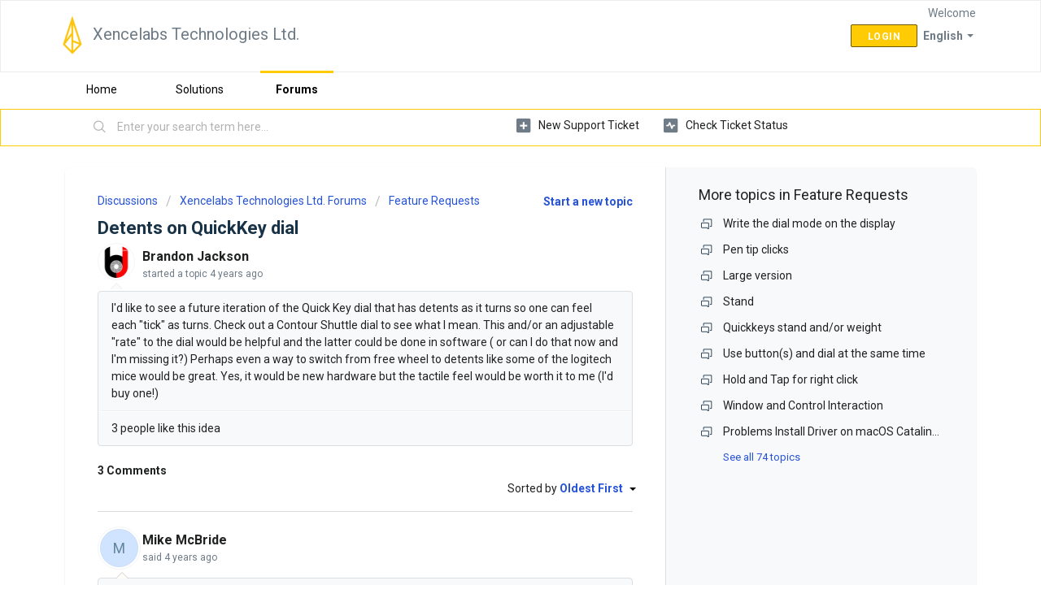

--- FILE ---
content_type: text/html; charset=utf-8
request_url: https://xencelabsassist.freshdesk.com/en/support/discussions/topics/67000673046
body_size: 9058
content:
<!DOCTYPE html>
       
        <!--[if lt IE 7]><html class="no-js ie6 dew-dsm-theme " lang="en" dir="ltr" data-date-format="us"><![endif]-->       
        <!--[if IE 7]><html class="no-js ie7 dew-dsm-theme " lang="en" dir="ltr" data-date-format="us"><![endif]-->       
        <!--[if IE 8]><html class="no-js ie8 dew-dsm-theme " lang="en" dir="ltr" data-date-format="us"><![endif]-->       
        <!--[if IE 9]><html class="no-js ie9 dew-dsm-theme " lang="en" dir="ltr" data-date-format="us"><![endif]-->       
        <!--[if IE 10]><html class="no-js ie10 dew-dsm-theme " lang="en" dir="ltr" data-date-format="us"><![endif]-->       
        <!--[if (gt IE 10)|!(IE)]><!--><html class="no-js  dew-dsm-theme " lang="en" dir="ltr" data-date-format="us"><!--<![endif]-->
	<head>
		
		<!-- Title for the page -->
<title> Detents on QuickKey dial : Xencelabs Technologies Ltd. </title>

<!-- Meta information -->

      <meta charset="utf-8" />
      <meta http-equiv="X-UA-Compatible" content="IE=edge,chrome=1" />
      <meta name="description" content= "  I&#39;d like to see a future iteration of the Quick Key dial that has detents as it turns so one can feel each &quot;tick&quot; as turns. Check out a Contour Shuttle dial to see what I mean. This and/or an adjustable &quot;rate&quot; to the dial would be helpful and the latter could be done in software ( or can I do that now and I&#39;m missing it?) Perhaps even a way to switch from free wheel to detents like some of the logitech mice would be great. Yes, it would be new hardware but the tactile feel would be worth it to me (I&#39;d buy one!) 
 " />
      <meta name="author" content= "" />
       <meta property="og:title" content="Detents on QuickKey dial" />  <meta property="og:url" content="https://solutions.xencelabs.com/en/support/discussions/topics/67000673046" />  <meta property="og:image" content="https://s3.amazonaws.com/cdn.freshdesk.com/data/helpdesk/attachments/production/67030981115/logo/n6Q1xiYRJIKhxE6T0f14glFhwAwtELkFIg.png?X-Amz-Algorithm=AWS4-HMAC-SHA256&amp;amp;X-Amz-Credential=AKIAS6FNSMY2XLZULJPI%2F20260109%2Fus-east-1%2Fs3%2Faws4_request&amp;amp;X-Amz-Date=20260109T164453Z&amp;amp;X-Amz-Expires=604800&amp;amp;X-Amz-SignedHeaders=host&amp;amp;X-Amz-Signature=beecd9445b7f88628655cdd72b7123aaa745bbdb7c6af9dd7bd51a435377272d" />  <meta property="og:site_name" content="Xencelabs Technologies Ltd." />  <meta property="og:type" content="article" />  <meta name="twitter:title" content="Detents on QuickKey dial" />  <meta name="twitter:url" content="https://solutions.xencelabs.com/en/support/discussions/topics/67000673046" />  <meta name="twitter:image" content="https://s3.amazonaws.com/cdn.freshdesk.com/data/helpdesk/attachments/production/67030981115/logo/n6Q1xiYRJIKhxE6T0f14glFhwAwtELkFIg.png?X-Amz-Algorithm=AWS4-HMAC-SHA256&amp;amp;X-Amz-Credential=AKIAS6FNSMY2XLZULJPI%2F20260109%2Fus-east-1%2Fs3%2Faws4_request&amp;amp;X-Amz-Date=20260109T164453Z&amp;amp;X-Amz-Expires=604800&amp;amp;X-Amz-SignedHeaders=host&amp;amp;X-Amz-Signature=beecd9445b7f88628655cdd72b7123aaa745bbdb7c6af9dd7bd51a435377272d" />  <meta name="twitter:card" content="summary" />  <link rel="canonical" href="https://solutions.xencelabs.com/en/support/discussions/topics/67000673046" /> 

<!-- Responsive setting -->
<link rel="apple-touch-icon" href="/assets/misc/omnifavicon.ico?702017" />
        <link rel="apple-touch-icon" sizes="72x72" href="/assets/misc/omnifavicon.ico?702017" />
        <link rel="apple-touch-icon" sizes="114x114" href="/assets/misc/omnifavicon.ico?702017" />
        <link rel="apple-touch-icon" sizes="144x144" href="/assets/misc/omnifavicon.ico?702017" />
        <meta name="viewport" content="width=device-width, initial-scale=1.0, maximum-scale=5.0, user-scalable=yes" /> 
		
		<!-- Adding meta tag for CSRF token -->
		<meta name="csrf-param" content="authenticity_token" />
<meta name="csrf-token" content="gMW4FEJnv6PW7miXxymqbPfvxsRJYTt9ku+EAwpT+72zhPyctyJFbl8ZaBMZtNgmtK9V/3PKSGNB62YFBzjYvw==" />
		<!-- End meta tag for CSRF token -->
		
		<!-- Fav icon for portal -->
		<link rel='shortcut icon' href='/assets/misc/omnifavicon.ico?702017' />

		<!-- Base stylesheet -->
 
		<link rel="stylesheet" media="print" href="https://assets6.freshdesk.com/assets/cdn/portal_print-6e04b27f27ab27faab81f917d275d593fa892ce13150854024baaf983b3f4326.css" />
	  		<link rel="stylesheet" media="screen" href="https://assets6.freshdesk.com/assets/cdn/falcon_portal_utils-a58414d6bc8bc6ca4d78f5b3f76522e4970de435e68a5a2fedcda0db58f21600.css" />	

		
		<!-- Theme stylesheet -->

		<link href="/support/theme.css?v=4&amp;d=1655793093" media="screen" rel="stylesheet" type="text/css">

		<!-- Google font url if present -->
		<link href='https://fonts.googleapis.com/css?family=Roboto:regular,italic,500,700,700italic' rel='stylesheet' type='text/css' nonce='ElIUymZdyopR0OyyB8uelA=='>

		<!-- Including default portal based script framework at the top -->
		<script src="https://assets10.freshdesk.com/assets/cdn/portal_head_v2-d07ff5985065d4b2f2826fdbbaef7df41eb75e17b915635bf0413a6bc12fd7b7.js"></script>
		<!-- Including syntexhighlighter for portal -->
		<script src="https://assets6.freshdesk.com/assets/cdn/prism-841b9ba9ca7f9e1bc3cdfdd4583524f65913717a3ab77714a45dd2921531a402.js"></script>

		

		<!-- Access portal settings information via javascript -->
		 <script type="text/javascript">     var portal = {"language":"en","name":"Xencelabs Technologies Ltd.","contact_info":"","current_page_name":"topic_view","current_tab":"forums","vault_service":{"url":"https://vault-service.freshworks.com/data","max_try":2,"product_name":"fd"},"current_account_id":1649015,"preferences":{"bg_color":"#ffffff","header_color":"#ffffff","help_center_color":"#ffffff","footer_color":"#212322","tab_color":"#ffffff","tab_hover_color":"#ffcb05","btn_background":"#403f3f","btn_primary_background":"#ffcb05","baseFont":"Roboto","textColor":"#212322","headingsFont":"Roboto","headingsColor":"#183247","linkColor":"#212322","linkColorHover":"#ffcb05","inputFocusRingColor":"#ffcb05","nonResponsive":false,"personalized_articles":true},"image_placeholders":{"spacer":"https://assets10.freshdesk.com/assets/misc/spacer.gif","profile_thumb":"https://assets2.freshdesk.com/assets/misc/profile_blank_thumb-4a7b26415585aebbd79863bd5497100b1ea52bab8df8db7a1aecae4da879fd96.jpg","profile_medium":"https://assets10.freshdesk.com/assets/misc/profile_blank_medium-1dfbfbae68bb67de0258044a99f62e94144f1cc34efeea73e3fb85fe51bc1a2c.jpg"},"falcon_portal_theme":true};     var attachment_size = 20;     var blocked_extensions = "";     var allowed_extensions = "";     var store = { 
        ticket: {},
        portalLaunchParty: {} };    store.portalLaunchParty.ticketFragmentsEnabled = false;    store.pod = "us-east-1";    store.region = "US"; </script> 

			<script src="//cdn.freshmarketer.com/1895805/2694563.js" nonce="ElIUymZdyopR0OyyB8uelA=="></script>

			
	</head>
	<body>
            	
		
		
		
	<header class="banner">
		<div class="banner-wrapper page">
			<div class="banner-title">
				<a href="https://www.xencelabs.com/support/"class='portal-logo'><span class="portal-img"><i></i>
                    <img src='https://s3.amazonaws.com/cdn.freshdesk.com/data/helpdesk/attachments/production/67030981115/logo/n6Q1xiYRJIKhxE6T0f14glFhwAwtELkFIg.png' alt="Logo"
                        onerror="default_image_error(this)" data-type="logo" />
                 </span></a>
				<h1 class="ellipsis heading">Xencelabs Technologies Ltd.</h1>
			</div>
			<nav class="banner-nav">
				<div class="banner-language-selector pull-right" data-tabs="tabs"
                data-toggle='tooltip' data-placement="bottom" title=""><ul class="language-options" role="tablist"><li class="dropdown"><h5 class="dropdown-toggle" data-toggle="dropdown"><span>English</span><span class="caret"></span></h5><ul class="dropdown-menu " role="menu" aria-labelledby="dropdownMenu"><li><a class="active" tabindex="-1" href="/en/support/discussions/topics/67000673046?fbclid=IwZXh0bgNhZW0CMTEAAR33HKHDBLucQTDOWeXpcQj8rhD1ProkFplwgrHTcODmGlv3AXV57r4cKSw_aem_k6TMhI7fFopJQOtpLLmxnw"><span class='icon-dd-tick-dark'></span>English </a></li><li><a class="" tabindex="-1" href="/ja-JP/support/discussions/topics/67000673046?fbclid=IwZXh0bgNhZW0CMTEAAR33HKHDBLucQTDOWeXpcQj8rhD1ProkFplwgrHTcODmGlv3AXV57r4cKSw_aem_k6TMhI7fFopJQOtpLLmxnw">Japanese</a></li><li><a class="" tabindex="-1" href="/es-LA/support/discussions/topics/67000673046?fbclid=IwZXh0bgNhZW0CMTEAAR33HKHDBLucQTDOWeXpcQj8rhD1ProkFplwgrHTcODmGlv3AXV57r4cKSw_aem_k6TMhI7fFopJQOtpLLmxnw">Spanish (Latin America)</a></li></ul></li></ul></div> <div class="welcome">Welcome <b></b> </div>  <b><a href="/en/support/login"><b>Login</b></a></b>
			</nav>
		</div>
	</header>
	<nav class="page-tabs">
		<div class="page no-padding no-header-tabs">
			
				<a data-toggle-dom="#header-tabs" href="#" data-animated="true" class="mobile-icon-nav-menu show-in-mobile"></a>
				<div class="nav-link" id="header-tabs">
					
						
							<a href="/en/support/home" class="">Home</a>
						
					
						
							<a href="/en/support/solutions" class="">Solutions</a>
						
					
						
							<a href="/en/support/discussions" class="active">Forums</a>
						
					
				</div>
			
		</div>
	</nav>

<!-- Search and page links for the page -->

	<section class="help-center-sc rounded-6">
		<div class="page no-padding">
		<div class="hc-search">
			<div class="hc-search-c">
				<form class="hc-search-form print--remove" autocomplete="off" action="/en/support/search/topics" id="hc-search-form" data-csrf-ignore="true">
	<div class="hc-search-input">
	<label for="support-search-input" class="hide">Enter your search term here...</label>
		<input placeholder="Enter your search term here..." type="text"
			name="term" class="special" value=""
            rel="page-search" data-max-matches="10" id="support-search-input">
	</div>
	<div class="hc-search-button">
		<button class="btn btn-primary" aria-label="Search" type="submit" autocomplete="off">
			<i class="mobile-icon-search hide-tablet"></i>
			<span class="hide-in-mobile">
				Search
			</span>
		</button>
	</div>
</form>
			</div>
		</div>
		<div class="hc-nav ">
			 <nav>   <div>
              <a href="/en/support/tickets/new" class="mobile-icon-nav-newticket new-ticket ellipsis" title="New support ticket">
                <span> New support ticket </span>
              </a>
            </div>   <div>
              <a href="/en/support/tickets" class="mobile-icon-nav-status check-status ellipsis" title="Check ticket status">
                <span>Check ticket status</span>
              </a>
            </div>  </nav>
		</div>
		</div>
	</section>



<div class="page">
	
	
	<!-- Search and page links for the page -->
	

	<!-- Notification Messages -->
	 <div class="alert alert-with-close notice hide" id="noticeajax"></div> 

	
	<div class="c-wrapper">		
		


<section class="content main rounded-6 min-height-on-desktop fc-topic-view">
	
		<b class="pull-right"><a href="/en/support/discussions/topics/new?forum_id=67000167180" title="Start a new topic">Start a new topic</a></b>
	
	<div class="breadcrumb">
		<a href="/en/support/discussions">Discussions</a>
		<a href="/en/support/discussions/67000033457">Xencelabs Technologies Ltd. Forums</a>
		<a href="/en/support/discussions/forums/67000167180">Feature Requests</a>
	</div>
	
	<section class="topic-header clearfix">
		<div class="topic-labels"></div>
		<b class="page-stamp page-stamp-ideas">
			<i class="icon-page-ideas"></i>
		</b>
		
		<h2 class="post-title heading">
			Detents on QuickKey dial
		</h2>
		
	</section>

	<div id="topic-comments">
		
		<section class="user-comment " id="post-67001513105">
			<div class="user-info">
				  <div class="user-pic-thumb image-lazy-load user-pointer-bottom">  <img src="/images/misc/profile_blank_thumb.jpg" onerror="imgerror(this)" class="thumb" rel="lazyloadimage"  data-src="/users/67030206963/profile_image" />  </div> 				
				<div class="user-details">
					<h4 class="user-name">Brandon Jackson</h4>
					<div class="p-info">
						started a topic  <span class='timeago' title='Wed, Aug 25, 2021 at  7:42 AM' data-timeago='2021-08-25 07:42:35 -0700' data-livestamp='2021-08-25 07:42:35 -0700'>
			over 4 years ago
		   </span> 
					</div>
				</div>
			</div>
			<div class="p-content" rel="image-enlarge" id="post-67001513105-description">
				<div class="p-desc">
					<div dir="ltr"><p>I'd like to see a future iteration of the Quick Key dial that has detents as it turns so one can feel each "tick" as turns. Check out a Contour Shuttle dial to see what I mean. This and/or an adjustable "rate" to the dial would be helpful and the latter could be done in software ( or can I do that now and I'm missing it?) Perhaps even a way to switch from free wheel to detents like some of the logitech mice would be great. Yes, it would be new hardware but the tactile feel would be worth it to me (I'd buy one!)</p>
</div>
				</div>

				

				
				
				  <div id="vote-toolbar">
    <hr />
    <span id="topic-voted-information">
       <span class="vote-bar"> 3 people  like this idea</span>
    </span>
  </div>

			</div>
			<div class="p-content hide" id="post-67001513105-edit">
				<div class="sloading loading-small loading-block"></div>
			</div>
		</section>

		<div class="sort-posts clearfix"><strong class='pull-left'>3 Comments</strong><span class="post-sort dropdown pull-right align-left"><ul class="dropdown-menu pull-left" role="menu" aria-labelledby="dropdownMenu"><li class='active'><a href='/support/discussions/topics/67000673046?sort=date'>Oldest First</a></li><li class=''><a href='/support/discussions/topics/67000673046?sort=popularity'>Popular</a></li><li class=''><a href='/support/discussions/topics/67000673046?sort=recency'>Newest First</a></li></ul><span class="dropdown-toggle" data-toggle="dropdown">Sorted by <a href='#'><b> Oldest First </b><i class="caret"></i></a></span></span></div><hr>

		
			
				
			
				
				<section class="user-comment  comment-by-agent " id="post-67001513106">
					<div class="user-info">
						  <div class="user-pic-thumb image-lazy-load user-pointer-bottom"> <div class="thumb avatar-text circle text-center bg-4"> M  </div> </div> 
						<div class="user-details">
							
							<h4 class="user-name">Mike McBride</h4>
							<div class="p-info">
								said  <span class='timeago' title='Thu, Aug 26, 2021 at 11:36 AM' data-timeago='2021-08-26 11:36:54 -0700' data-livestamp='2021-08-26 11:36:54 -0700'>
			over 4 years ago
		   </span> 
							</div>
						</div>
					</div>
					<div class="p-content" rel="image-enlarge" id="post-67001513106-description">
						<div class="p-desc">
							
							<p>Thanks for sending the feature request for the Quick Keys Dial feel when rotating it. I have passed it on to the Driver and Product team to review.&nbsp;</p>
						</div>
						
						<div class='btn-group' id='post-67001513106-vote-toolbar'><hr> <span class="vote-bar"> 1 person  likes this</span></div>
					</div>
					<div class="p-content hide" id="post-67001513106-edit">
						<div class="sloading loading-small loading-block"></div>
					</div>
				</section>
				
			
				
				<section class="user-comment " id="post-67001513700">
					<div class="user-info">
						  <div class="user-pic-thumb image-lazy-load user-pointer-bottom">  <img src="/images/misc/profile_blank_thumb.jpg" onerror="imgerror(this)" class="thumb" rel="lazyloadimage"  data-src="/users/67026433829/profile_image" />  </div> 
						<div class="user-details">
							
							<h4 class="user-name">Frederico Sena Pereira</h4>
							<div class="p-info">
								said  <span class='timeago' title='Mon, Oct 18, 2021 at  4:59 AM' data-timeago='2021-10-18 04:59:22 -0700' data-livestamp='2021-10-18 04:59:22 -0700'>
			about 4 years ago
		   </span> 
							</div>
						</div>
					</div>
					<div class="p-content" rel="image-enlarge" id="post-67001513700-description">
						<div class="p-desc">
							
							<div dir="ltr"><p>I also like the idea of turning on / off the detents&nbsp;dial wheel.</p><p>In some precise applications, detents feedback is preferable, like scroll frame-by-frame in a video edit, or precise change a value in a CAD program,&nbsp;</p><p>I found&nbsp;myself&nbsp;in these cases already.&nbsp;</p><p><br></p><p>Product development is a big puzzle that needs to take in consideration&nbsp;many factors, like % of the public interested in such a feature VS the extra cost to implement it.&nbsp;</p><p><br>But in this case, make it optional, you reach a broader audience. This is the kind of feature that can make or break the user experience.&nbsp;</p>
</div>
						</div>
						
						<div class='btn-group' id='post-67001513700-vote-toolbar'></div>
					</div>
					<div class="p-content hide" id="post-67001513700-edit">
						<div class="sloading loading-small loading-block"></div>
					</div>
				</section>
				
			
				
				<section class="user-comment  comment-by-agent " id="post-67001513701">
					<div class="user-info">
						  <div class="user-pic-thumb image-lazy-load user-pointer-bottom"> <div class="thumb avatar-text circle text-center bg-4"> M  </div> </div> 
						<div class="user-details">
							
							<h4 class="user-name">Mike McBride</h4>
							<div class="p-info">
								said  <span class='timeago' title='Tue, Oct 26, 2021 at  4:27 PM' data-timeago='2021-10-26 16:27:57 -0700' data-livestamp='2021-10-26 16:27:57 -0700'>
			about 4 years ago
		   </span> 
							</div>
						</div>
					</div>
					<div class="p-content" rel="image-enlarge" id="post-67001513701-description">
						<div class="p-desc">
							
							<p>Thanks for your post. I have sent that on to the Product team to review. We have had a few customers ask for physical feedback on the Dial. The idea of being able to turn that on and off is interesting.</p>
						</div>
						
						<div class='btn-group' id='post-67001513701-vote-toolbar'></div>
					</div>
					<div class="p-content hide" id="post-67001513701-edit">
						<div class="sloading loading-small loading-block"></div>
					</div>
				</section>
				
			
		
	
	</div>

		
		<section class="lead"><a href="/en/support/discussions/topics/67000673046/reply">Login</a> to post a comment</section>
	
</section>

	<section class="sidebar content rounded-6 min-height-on-desktop fc-merge-topic">	
		<div class="cs-g-c">
			<section class="topic-list" id="merged-topics-list">
				
				

				

				

				<div class='list-lead'>
									More topics in 
									<span class='folder-name'>Feature Requests</span>
								</div>
							<ul><li class="cs-g-3">
										<div class="ellipsis">
											<a href="/en/support/discussions/topics/67000672606">Write the dial mode on the display</a>
										</div>
									</li><li class="cs-g-3">
										<div class="ellipsis">
											<a href="/en/support/discussions/topics/67000672618">Pen tip clicks</a>
										</div>
									</li><li class="cs-g-3">
										<div class="ellipsis">
											<a href="/en/support/discussions/topics/67000672634">Large version</a>
										</div>
									</li><li class="cs-g-3">
										<div class="ellipsis">
											<a href="/en/support/discussions/topics/67000672798">Stand</a>
										</div>
									</li><li class="cs-g-3">
										<div class="ellipsis">
											<a href="/en/support/discussions/topics/67000673041">Quickkeys stand and/or weight</a>
										</div>
									</li><li class="cs-g-3">
										<div class="ellipsis">
											<a href="/en/support/discussions/topics/67000673042">Use button(s) and dial at the same time</a>
										</div>
									</li><li class="cs-g-3">
										<div class="ellipsis">
											<a href="/en/support/discussions/topics/67000673073">Hold and Tap for right click</a>
										</div>
									</li><li class="cs-g-3">
										<div class="ellipsis">
											<a href="/en/support/discussions/topics/67000673104">Window and Control Interaction</a>
										</div>
									</li><li class="cs-g-3">
										<div class="ellipsis">
											<a href="/en/support/discussions/topics/67000673115">Problems Install Driver on macOS Catalina and Monterey (Beta)</a>
										</div>
									</li></ul><a title="See all 74 topics" class="see-more" href="/en/support/discussions/forums/67000167180">See all 74 topics</a>
			</section>
		</div>
	</section>

	</div>
	

	

</div>

	<footer class="footer rounded-6">
		<nav class="footer-links page no-padding">
			
					
						<a href="/en/support/home" class="">Home</a>
					
						<a href="/en/support/solutions" class="">Solutions</a>
					
						<a href="/en/support/discussions" class="active">Forums</a>
					
			
			
			
		</nav>
	</footer>
	




			<script src="https://assets5.freshdesk.com/assets/cdn/portal_bottom-0fe88ce7f44d512c644a48fda3390ae66247caeea647e04d017015099f25db87.js"></script>

		<script src="https://assets8.freshdesk.com/assets/cdn/redactor-642f8cbfacb4c2762350a557838bbfaadec878d0d24e9a0d8dfe90b2533f0e5d.js"></script> 
		<script src="https://assets5.freshdesk.com/assets/cdn/lang/en-4a75f878b88f0e355c2d9c4c8856e16e0e8e74807c9787aaba7ef13f18c8d691.js"></script>
		<!-- for i18n-js translations -->
  		<script src="https://assets3.freshdesk.com/assets/cdn/i18n/portal/en-7dc3290616af9ea64cf8f4a01e81b2013d3f08333acedba4871235237937ee05.js"></script>
		<!-- Including default portal based script at the bottom -->
		<script nonce="ElIUymZdyopR0OyyB8uelA==">
//<![CDATA[
	
	jQuery(document).ready(function() {
					
		// Setting the locale for moment js
		moment.lang('en');

		var validation_meassages = {"required":"This field is required.","remote":"Please fix this field.","email":"Please enter a valid email address.","url":"Please enter a valid URL.","date":"Please enter a valid date.","dateISO":"Please enter a valid date ( ISO ).","number":"Please enter a valid number.","digits":"Please enter only digits.","creditcard":"Please enter a valid credit card number.","equalTo":"Please enter the same value again.","two_decimal_place_warning":"Value cannot have more than 2 decimal digits","select2_minimum_limit":"Please type %{char_count} or more letters","select2_maximum_limit":"You can only select %{limit} %{container}","maxlength":"Please enter no more than {0} characters.","minlength":"Please enter at least {0} characters.","rangelength":"Please enter a value between {0} and {1} characters long.","range":"Please enter a value between {0} and {1}.","max":"Please enter a value less than or equal to {0}.","min":"Please enter a value greater than or equal to {0}.","select2_maximum_limit_jq":"You can only select {0} {1}","facebook_limit_exceed":"Your Facebook reply was over 8000 characters. You'll have to be more clever.","messenger_limit_exceeded":"Oops! You have exceeded Messenger Platform's character limit. Please modify your response.","not_equal_to":"This element should not be equal to","email_address_invalid":"One or more email addresses are invalid.","twitter_limit_exceed":"Oops! You have exceeded Twitter's character limit. You'll have to modify your response.","password_does_not_match":"The passwords don't match. Please try again.","valid_hours":"Please enter a valid hours.","reply_limit_exceed":"Your reply was over 2000 characters. You'll have to be more clever.","url_format":"Invalid URL format","url_without_slash":"Please enter a valid URL without '/'","link_back_url":"Please enter a valid linkback URL","requester_validation":"Please enter a valid requester details or <a href=\"#\" id=\"add_requester_btn_proxy\">add new requester.</a>","agent_validation":"Please enter valid agent details","email_or_phone":"Please enter a Email or Phone Number","upload_mb_limit":"Upload exceeds the available 15MB limit","invalid_image":"Invalid image format","atleast_one_role":"At least one role is required for the agent","invalid_time":"Invalid time.","remote_fail":"Remote validation failed","trim_spaces":"Auto trim of leading & trailing whitespace","hex_color_invalid":"Please enter a valid hex color value.","name_duplication":"The name already exists.","invalid_value":"Invalid value","invalid_regex":"Invalid Regular Expression","same_folder":"Cannot move to the same folder.","maxlength_255":"Please enter less than 255 characters","decimal_digit_valid":"Value cannot have more than 2 decimal digits","atleast_one_field":"Please fill at least {0} of these fields.","atleast_one_portal":"Select atleast one portal.","custom_header":"Please type custom header in the format -  header : value","same_password":"Should be same as Password","select2_no_match":"No matching %{container} found","integration_no_match":"no matching data...","time":"Please enter a valid time","valid_contact":"Please add a valid contact","field_invalid":"This field is invalid","select_atleast_one":"Select at least one option.","ember_method_name_reserved":"This name is reserved and cannot be used. Please choose a different name."}	

		jQuery.extend(jQuery.validator.messages, validation_meassages );


		jQuery(".call_duration").each(function () {
			var format,time;
			if (jQuery(this).data("time") === undefined) { return; }
			if(jQuery(this).hasClass('freshcaller')){ return; }
			time = jQuery(this).data("time");
			if (time>=3600) {
			 format = "hh:mm:ss";
			} else {
				format = "mm:ss";
			}
			jQuery(this).html(time.toTime(format));
		});
	});

	// Shortcuts variables
	var Shortcuts = {"global":{"help":"?","save":"mod+return","cancel":"esc","search":"/","status_dialog":"mod+alt+return","save_cuctomization":"mod+shift+s"},"app_nav":{"dashboard":"g d","tickets":"g t","social":"g e","solutions":"g s","forums":"g f","customers":"g c","reports":"g r","admin":"g a","ticket_new":"g n","compose_email":"g m"},"pagination":{"previous":"alt+left","next":"alt+right","alt_previous":"j","alt_next":"k"},"ticket_list":{"ticket_show":"return","select":"x","select_all":"shift+x","search_view":"v","show_description":"space","unwatch":"w","delete":"#","pickup":"@","spam":"!","close":"~","silent_close":"alt+shift+`","undo":"z","reply":"r","forward":"f","add_note":"n","scenario":"s"},"ticket_detail":{"toggle_watcher":"w","reply":"r","forward":"f","add_note":"n","close":"~","silent_close":"alt+shift+`","add_time":"m","spam":"!","delete":"#","show_activities_toggle":"}","properties":"p","expand":"]","undo":"z","select_watcher":"shift+w","go_to_next":["j","down"],"go_to_previous":["k","up"],"scenario":"s","pickup":"@","collaboration":"d"},"social_stream":{"search":"s","go_to_next":["j","down"],"go_to_previous":["k","up"],"open_stream":["space","return"],"close":"esc","reply":"r","retweet":"shift+r"},"portal_customizations":{"preview":"mod+shift+p"},"discussions":{"toggle_following":"w","add_follower":"shift+w","reply_topic":"r"}};
	
	// Date formats
	var DATE_FORMATS = {"non_us":{"moment_date_with_week":"ddd, D MMM, YYYY","datepicker":"d M, yy","datepicker_escaped":"d M yy","datepicker_full_date":"D, d M, yy","mediumDate":"d MMM, yyyy"},"us":{"moment_date_with_week":"ddd, MMM D, YYYY","datepicker":"M d, yy","datepicker_escaped":"M d yy","datepicker_full_date":"D, M d, yy","mediumDate":"MMM d, yyyy"}};

	var lang = { 
		loadingText: "Please Wait...",
		viewAllTickets: "View all tickets"
	};


//]]>
</script> 

		

		<img src='/en/support/discussions/topics/67000673046/hit' alt='Topic views count' aria-hidden='true'/>
		<script type="text/javascript">
     		I18n.defaultLocale = "en";
     		I18n.locale = "en";
		</script>
			
    	


		<!-- Include dynamic input field script for signup and profile pages (Mint theme) -->

	</body>
</html>
